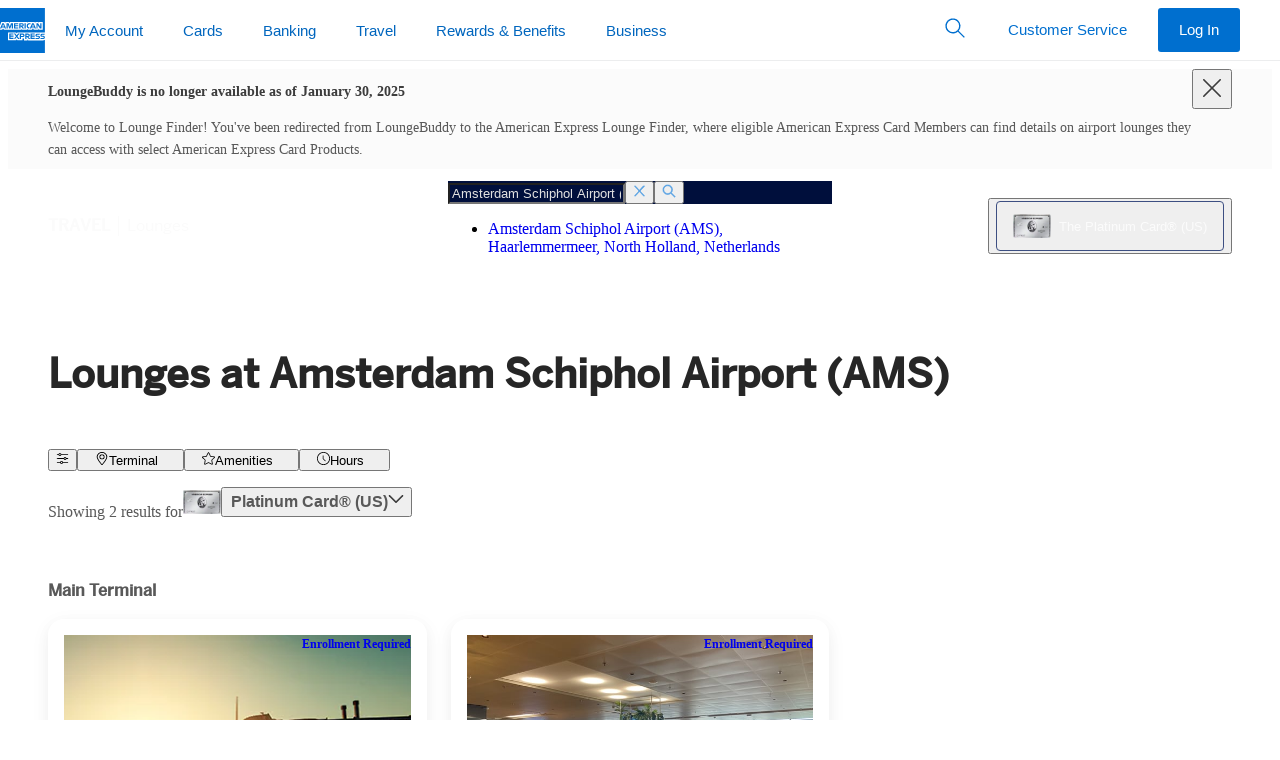

--- FILE ---
content_type: text/html
request_url: https://www.loungebuddy.com/AMS/privium-express-lounge-main-terminal-MAyQZfVAT5?source=footer
body_size: 68
content:

  <!DOCTYPE html>
  <html>
    <head>
      <title>Redirecting...</title>
      <meta http-equiv="refresh" content="0;URL=https://www.americanexpress.com/en-us/travel/lounges/the-platinum-card/AMS/privium-express-lounge-main-terminal-MAyQZfVAT5" />
    </head>
    <body></body>
  </html>
